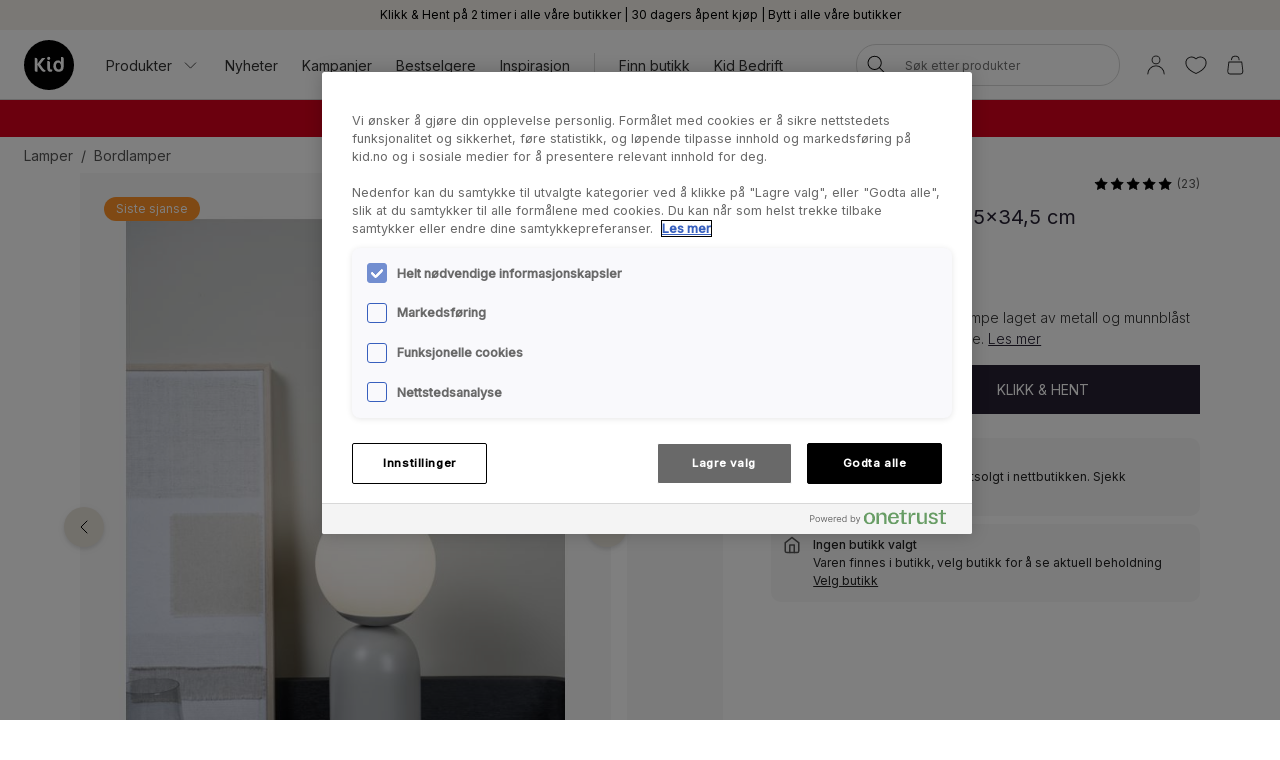

--- FILE ---
content_type: application/x-javascript
request_url: https://www.kid.no/assets/4.chunk.e4b8a7b1fb1a9ec88c24.js
body_size: 137
content:
(window.webpackJsonp=window.webpackJsonp||[]).push([[4],{240:function(e,t,n){"use strict";n.r(t),n.d(t,"HtmlSettingsProvider",function(){return d});var a=n(1),r=n(0),c=n.n(r),i=n(30),s=n(22),o=n(65),u=n(25),b=n(2),l=c.a.createContext({noMargin:!1,customSalesText:!1}),d=function(e){return c.a.createElement(l.Provider,{value:e},e.children)},h={margin:{xy:0}},j={margin:{top:0,bottom:b.lb},listStyle:"inside",paddingLeft:0};function O(e,t){return function(n,i,s,o,u){var b=Object(r.useContext)(l),d=b.noMargin,O=b.customSalesText,g=null;return d&&(g=h),O&&(g=j),c.a.createElement(e,Object(a.__assign)({},t?t(s):s,{css:g&&g}),u)}}Object(i.e)("img",function(e,t,n,r){var i=o.a.Large;return n["data-size"]&&(i=n["data-size"]),!0!==r.keepImageSizes&&(n.width&&delete n.width,n.height&&delete n.height),c.a.createElement(s.e,Object(a.__assign)({},n,{preset:i}))}),Object(i.e)("h1",O(u.b)),Object(i.e)("h2",O(u.c)),Object(i.e)("h3",O(u.d)),Object(i.e)("h4",O(u.e)),Object(i.e)("h5",O(u.f)),Object(i.e)("h6",O(u.g)),Object(i.e)("hr",O(u.h)),Object(i.e)("p",O(u.i)),Object(i.e)("ul",O(u.k)),Object(i.e)("a",function(e,t,n,r,i){var s=n.href,o=Object(a.__rest)(n,["href"]);return c.a.createElement(u.a,Object(a.__assign)({css:g,to:s},o),i)}),t.default=i.c;var g={display:"inline"}}}]);
//# sourceMappingURL=4.chunk.e4b8a7b1fb1a9ec88c24.js.map